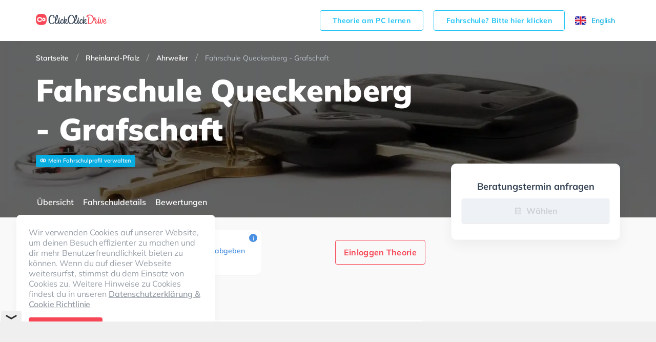

--- FILE ---
content_type: text/html; charset=utf-8
request_url: https://www.google.com/recaptcha/api2/aframe
body_size: 265
content:
<!DOCTYPE HTML><html><head><meta http-equiv="content-type" content="text/html; charset=UTF-8"></head><body><script nonce="34ti1MqnoFdi70XEtVOypQ">/** Anti-fraud and anti-abuse applications only. See google.com/recaptcha */ try{var clients={'sodar':'https://pagead2.googlesyndication.com/pagead/sodar?'};window.addEventListener("message",function(a){try{if(a.source===window.parent){var b=JSON.parse(a.data);var c=clients[b['id']];if(c){var d=document.createElement('img');d.src=c+b['params']+'&rc='+(localStorage.getItem("rc::a")?sessionStorage.getItem("rc::b"):"");window.document.body.appendChild(d);sessionStorage.setItem("rc::e",parseInt(sessionStorage.getItem("rc::e")||0)+1);localStorage.setItem("rc::h",'1769736433853');}}}catch(b){}});window.parent.postMessage("_grecaptcha_ready", "*");}catch(b){}</script></body></html>

--- FILE ---
content_type: text/plain
request_url: https://rtb.openx.net/openrtbb/prebidjs
body_size: -85
content:
{"id":"21198e2a-f169-483c-b5d0-6335c71366e0","nbr":0}

--- FILE ---
content_type: image/svg+xml
request_url: https://www.clickclickdrive.de/assets/images/logo.svg
body_size: 2992
content:
<svg xmlns="http://www.w3.org/2000/svg" width="138" height="32" viewBox="0 0 138 32">
    <g fill="none" fill-rule="evenodd">
        <path fill="#354354" d="M93.754 20.54c2.597-.505 4.223-4.225 3.376-4.225-1.13 0-2.828 2.692-3.328 3.528l-.048.698m-17.448-3.068c1.506-1.48 3.274-8.319 2.368-8.344-.622 0-1.988 4.422-2.368 8.344m23.503 5.006c0 .202-.248 2.317-2.183 2.317-1.705 0-2.946-2.067-3.218-3.164a4.75 4.75 0 0 1-.73.186 27.13 27.13 0 0 0-.043 1.36c0 1.326.232 1.732-.05 1.732-.97 0-1.61-.678-1.61-1.289 0-.386.058-1.259.142-2.364-.841 1.57-2.284 3.539-3.607 3.539-1.748 0-2.53-.932-2.843-2.413-.652 1.087-1.617 2.413-2.449 2.413-.821 0-1.913-1.214-1.913-1.698 0-.495.01-.954.028-1.387-.84 1.616-2.062 3.199-3.386 3.199-1.367 0-3.432-1.303-3.432-6.023 0-6.805 2.908-12.038 3.984-12.038 1.019 0 2.186 1.024 2.186 1.872 0 5.392-2.973 10.163-4.477 10.921.038 2.145.558 3.762 1.942 3.762 1.788 0 3.344-6.04 3.663-7.359-.026-.398-.062-.811-.062-.928.838 0 2.088.765 2.088 1.198 0 .435-.923 4.925-.923 5.793 0 .5.084 1.068.302 1.068.566 0 1.607-2.138 2.314-3.759.298-2.448 1.94-4.39 3.583-4.39 2.819 0 2.005 3.54 1.646 3.54-.568 0-1.286-.282-1.286-.546 0-.263.643-1.318-.312-1.337-2.412 0-3.077 6.602-.71 6.817 1.46.132 3.27-4.156 3.984-6.214.191-2.339.37-4.58.37-5.324 0-.962-.128-1.801-.128-1.937 0-.136.139-.173.246-.173.244 0 1.249.757 1.249 1.291 0 2.259-.092 4.306-.2 6.098.655-.974 1.774-2.34 2.899-2.34.953 0 1.619.645 1.619 1.933 0 1.72-1.341 3.324-2.889 4.241.153.62.933 2.223 2.056 2.223 1.277 0 1-1.632 1.32-1.632.32 0 .83.609.83.812m-16.56-7.79c.644 0 1.166-.52 1.166-1.16 0-.642-.522-1.161-1.166-1.161-.643 0-1.165.52-1.165 1.16 0 .641.522 1.161 1.165 1.161m-10.476-1.364c.621 0 1.262-.478 1.262-2.367 0-2.133-2.055-4.11-4.755-4.11-3.18 0-7.045 3.685-7.045 9.625 0 5.94 2.994 8.6 6.281 8.6 3.288 0 5.519-2.309 5.519-3.361s-.265-1.987-.88-1.987c-.617 0-.97 4.033-4.345 4.033-3.376 0-4.256-4.15-4.256-6.926s1.842-8.591 4.696-8.591c1.321 0 2.806 1.135 2.806 2.333 0 .686-.105 1.173-.105 1.553 0 .865.352 1.198.822 1.198m-16.608 7.216c2.596-.506 4.222-4.226 3.375-4.226-1.13 0-2.828 2.692-3.328 3.528l-.047.698m-17.45-3.068c1.507-1.48 3.275-8.319 2.369-8.344-.622 0-1.988 4.422-2.368 8.344m23.503 5.006c0 .202-.247 2.317-2.183 2.317-1.705 0-2.946-2.067-3.218-3.164a4.756 4.756 0 0 1-.73.186c-.027.506-.043.963-.043 1.36 0 1.326.232 1.732-.049 1.732-.971 0-1.61-.678-1.61-1.289 0-.386.057-1.259.14-2.364-.84 1.57-2.283 3.539-3.606 3.539-1.748 0-2.53-.932-2.843-2.413-.651 1.087-1.617 2.413-2.449 2.413-.821 0-1.913-1.214-1.913-1.698 0-.495.011-.954.028-1.387-.84 1.616-2.062 3.199-3.386 3.199-1.367 0-3.432-1.303-3.432-6.023 0-6.805 2.908-12.038 3.985-12.038 1.018 0 2.185 1.024 2.185 1.872 0 5.392-2.973 10.163-4.477 10.921.038 2.145.558 3.762 1.942 3.762 1.788 0 3.344-6.04 3.663-7.359-.026-.398-.062-.811-.062-.928.838 0 2.088.765 2.088 1.198 0 .435-.922 4.925-.922 5.793 0 .5.083 1.068.301 1.068.566 0 1.607-2.138 2.314-3.759.298-2.448 1.94-4.39 3.583-4.39 2.819 0 2.005 3.54 1.646 3.54-.568 0-1.286-.282-1.286-.546 0-.263.643-1.318-.312-1.337-2.412 0-3.077 6.602-.71 6.817 1.46.132 3.27-4.156 3.984-6.214.191-2.339.37-4.58.37-5.324 0-.962-.128-1.801-.128-1.937 0-.136.139-.173.246-.173.244 0 1.249.757 1.249 1.291 0 2.259-.092 4.306-.2 6.098.655-.974 1.774-2.34 2.899-2.34.953 0 1.619.645 1.619 1.933 0 1.72-1.341 3.324-2.889 4.241.153.62.933 2.223 2.056 2.223 1.277 0 1-1.632 1.32-1.632.32 0 .83.609.83.812m-16.56-7.79c.644 0 1.166-.52 1.166-1.16 0-.642-.522-1.161-1.165-1.161-.644 0-1.166.52-1.166 1.16 0 .641.522 1.161 1.166 1.161m-11.3-2.562c0-.38.106-.867.106-1.553 0-1.198-1.485-2.333-2.806-2.333-2.854 0-4.696 5.815-4.696 8.591 0 2.776.88 6.926 4.256 6.926 3.375 0 3.728-4.033 4.344-4.033.617 0 .88.935.88 1.987s-2.23 3.36-5.518 3.36c-3.287 0-6.281-2.659-6.281-8.599S28.51 6.85 31.69 6.85c2.7 0 4.755 1.976 4.755 4.11 0 1.888-.641 2.366-1.263 2.366-.469 0-.821-.333-.821-1.198"/>
        <path fill="#F74656" d="M18.37 17.778c-.63 1.143-1.917 1.687-3.18 1.668-1.112-.018-2.052-.706-2.723-1.534-.975-1.203-1.908-2.457-2.932-3.618-.743-.84-1.932-1.274-3.024-.876-1.232.449-2.036 1.726-1.804 3.035.228 1.29 1.334 2.12 2.592 2.218.597.047 1.255-.158 1.736-.52.213-.16.411-.397.589-.597.173-.196.358-.576.63-.654.264-.075.429.169.569.341.27.332.571.653.815 1.004.135.194.193.343.067.563-.14.247-.382.494-.587.692-.976.944-2.107 1.467-3.462 1.567-1.238.092-2.513-.33-3.486-1.098-.887-.7-1.52-1.745-1.805-2.849-.178-.688-.15-1.447-.021-2.122.122-.638.403-1.188.721-1.743 1.206-2.103 4.21-2.977 6.405-1.935a5.887 5.887 0 0 1 2.092 1.616c.922 1.12 1.322 1.671 2.244 2.792.298.364.587.82.973 1.103.552.404 1.264.177 1.57-.402.317-.603-.07-1.32-.714-1.467-.338-.078-.581.044-.902.134-.331.093-.487-.028-.674-.259-.287-.354-1.234-1.276-.658-1.702.486-.359 1.169-.612 1.774-.612.658 0 1.261.066 1.844.397.566.322 1.014.703 1.349 1.266.688 1.16.643 2.427.001 3.592m.354-10.414c-1.932-2.042-5.402-2.314-8.214-2.36-2.81.046-6.28.363-8.213 2.451C.319 9.453.056 13.038.012 15.943c.043 2.905.35 6.491 2.371 8.488 1.933 2.043 5.403 2.315 8.214 2.36 2.811-.045 6.281-.363 8.214-2.496 1.977-1.997 2.24-5.583 2.284-8.488-.044-2.86-.351-6.445-2.372-8.443"/>
        <path fill="#F74656" d="M7.83 12.211a3.96 3.96 0 0 0-1.025-.002l-.03-.232a4.174 4.174 0 0 1 1.085.002l-.03.232zm1.968.812a2.2 2.2 0 0 0-.06-.054 3.045 3.045 0 0 0-.805-.466l.09-.216c.346.142.654.321.868.505l.068.06-.161.171zm-4.917.095l-.157-.175a4.386 4.386 0 0 1 .895-.611l.106.208a4.145 4.145 0 0 0-.844.578zm10.052.816l-.096-.213c.31-.138.714-.162 1.113-.067l-.055.228c-.349-.084-.7-.065-.962.052zm-3.731.794a51.4 51.4 0 0 0-.645-.834l.185-.145c.201.254.42.538.647.837l-.187.142zm-7.441.2l-.227-.062c.1-.356.242-.69.423-.996l.203.12c-.171.287-.305.603-.4.938zm13.634.315a2.112 2.112 0 0 0-.535-.832l.162-.17a2.352 2.352 0 0 1 .595.926l-.222.076zm-4.836 1.256c-.213-.27-.43-.553-.648-.837l.188-.141c.215.283.432.564.645.833l-.185.145zm-9.052.626a3.448 3.448 0 0 1-.145-.958l.001-.117.235.005v.1c0 .3.045.6.134.905l-.225.065zm13.823.278l-.2-.122c.172-.282.293-.607.347-.94l.232.037c-.06.363-.19.718-.38 1.025zm-3.172.692a3.387 3.387 0 0 1-.845-.687l.175-.157c.245.27.509.485.785.64l-.115.204zm1.239.333l-.066-.001.007-.234h.059c.313 0 .631-.067.918-.195l.096.213a2.505 2.505 0 0 1-1.014.217zm-10.678.607a4.071 4.071 0 0 1-.708-.82l.197-.128c.19.289.414.549.667.773l-.156.175zm5.34.021l-.166-.166.036-.036c.156-.171.58-.602.599-.62l.167.164c-.004.004-.44.446-.595.616l-.042.042zm-3.276.917a4.096 4.096 0 0 1-1.046-.29l.093-.215c.305.132.637.223.986.273l-.033.232zm1.203.009l-.03-.233c.352-.044.685-.13.992-.255l.09.217c-.327.132-.68.224-1.052.27zM132.812 19.467c2.376-.356 3.32-3.61 2.124-3.61-1.165 0-1.966 1.803-2.124 3.61m4.967 1.487c0 .795-1.324 3.378-3.212 3.378-1.908 0-3.271-1.866-3.193-4.385 0-3.295 1.985-5.277 3.543-5.277.76 0 1.733.296 1.733 1.885 0 1.891-1.51 3.953-3.834 4.2.13 1.3.674 2.35 1.76 2.35 1.918 0 1.665-2.79 2.054-2.79.39 0 1.149.155 1.149.64m-8.313-6.635c-.194 0-.277.135-.277.432s.075 1.055.075 3.162c0 2.108-.835 5.036-1.648 5.024-.353-.005-.799-.962-.799-2.14 0-3.318.535-4.411.535-4.807 0-.395-.692-1.24-1.084-1.24-.481 0-.848 1.555-.911 3.41-.475 1.645-1.448 4.554-2.396 4.554-.367 0-.33-.73-.33-1.656 0-.926.82-4.78.82-5.222 0-.443-1.822-1.576-1.822-1.015 0 .265-.14 1.538-.289 2.945-.62 1.542-2.162 5.082-3.242 5.082-.228 0-.748-.295-.748-1.04 0-.746 1.006-2.839 1.006-4.26 0-.969-1.284-1.748-2.232-2.614a8.224 8.224 0 0 0 .194-1.756c-.057-.935-.84-1.516-1.644-1.516-.637 0-.697 1.74-.697 2.436 0 .284.295.673.694 1.094-.32 1.024-.744 1.992-1.2 1.98-.102.495.255 1.073.63 1.073.416 0 1.123-.783 1.627-2.022.576.55 1.072 1.051 1.072 1.341 0 .692-1.028 2.988-1.028 4.361 0 1.374.887 2.406 1.893 2.406 1.152 0 2.522-1.568 3.345-2.86-.005.11-.007.21-.007.293 0 1.34.832 2.567 2.056 2.567.873 0 1.946-1.979 2.489-3.111.3 1.72.964 3.11 2.152 3.11 2.92 0 3.077-8.237 3.077-8.862 0-.41-1.117-1.149-1.311-1.149M123 14.211c.627 0 1.136-.506 1.136-1.13 0-.625-.509-1.131-1.136-1.131-.627 0-1.136.506-1.136 1.13 0 .625.509 1.131 1.136 1.131m-9.99.733c0 7.912-5.26 10.008-9.516 10.009-1.917 0-2.264-.601-2.213-1.226 0-1.695 1.236-9.505 1.236-12.768 0-.355-.094-.595.175-.595.617.045 1.737.67 1.737 1.3 0 .629-1.232 10.428-1.232 11.577v.175c.273.034.604.055 1.007.055 4.103 0 6.985-3.555 6.985-7.794 0-3-1.409-7.664-6.383-7.664-4.014 0-4.296 4.11-4.696 4.11-.4 0-1.394-.857-1.394-1.978 0-1.12 2.017-3.661 6.09-3.661 5.581 0 8.203 4.426 8.203 8.46"/>
    </g>
</svg>


--- FILE ---
content_type: application/javascript; charset=UTF-8
request_url: https://www.clickclickdrive.de/_next/static/chunks/305-aa4e6720fc945cbc.js
body_size: 8423
content:
(self.webpackChunk_N_E=self.webpackChunk_N_E||[]).push([[305],{43766:function(e){e.exports='<svg xmlns="http://www.w3.org/2000/svg" xmlns:xlink="http://www.w3.org/1999/xlink" width="24" height="24" viewBox="0 0 24 24">\n    <g fill="none" fill-rule="evenodd">\n        <path class="close-path" d="M14.236 11.938l5.333-5.374a.595.595 0 0 0 0-.861l-.82-.862a.595.595 0 0 0-.862 0l-5.374 5.374a.397.397 0 0 1-.575 0L6.564 4.8a.595.595 0 0 0-.861 0l-.862.862a.595.595 0 0 0 0 .861l5.374 5.374a.397.397 0 0 1 0 .575L4.8 17.887a.595.595 0 0 0 0 .862l.862.861a.595.595 0 0 0 .861 0l5.374-5.374a.397.397 0 0 1 .575 0l5.374 5.374a.595.595 0 0 0 .862 0l.861-.861a.595.595 0 0 0 0-.862l-5.333-5.374a.397.397 0 0 1 0-.575z" />\n    </g>\n</svg>\n'},96688:function(e){e.exports='<svg xmlns="http://www.w3.org/2000/svg" width="10" height="10" viewBox="0 0 10 10">\n    <path fill="#FFF" fill-rule="nonzero" d="M5 10c-2.757 0-5-2.243-5-5s2.243-5 5-5 5 2.243 5 5-2.243 5-5 5zm1.654-5.735h-.919v-2.06a.735.735 0 1 0-1.47 0V5c0 .406.329.735.735.735h1.654a.735.735 0 1 0 0-1.47z"/>\n</svg>\n'},18166:function(e){e.exports='<svg viewBox="0 0 17 16" xmlns="http://www.w3.org/2000/svg"><path d="M9.595.677l1.924 3.871 4.445.645c.487.065.807.323.962.774.155.452.066.839-.265 1.161l-3.251 3.161.763 4.355c.066.495-.111.882-.531 1.161-.199.129-.431.194-.697.194-.199 0-.398-.043-.597-.129l-3.848-2.032-3.848 2.032c-.199.086-.398.129-.597.129-.265 0-.498-.065-.697-.194-.42-.28-.597-.667-.531-1.161l.763-4.355-3.251-3.161c-.332-.323-.42-.71-.265-1.161.155-.452.475-.71.962-.774l4.445-.645 1.924-3.871c.221-.452.592-.677 1.111-.677.52 0 .879.226 1.078.677z" fill="#F6B65C"/></svg>\n'},74224:function(e){e.exports='<svg viewBox="0 0 17 16" xmlns="http://www.w3.org/2000/svg"><path d="M8.5 1l-1.924 3.903-.365.677-.763.129-4.412.645 3.218 3.097.531.516-.133.742-.73 4.355 3.881-2.032.697-.355.697.355 3.881 2.032-.73-4.355-.133-.742.531-.516 3.218-3.097-4.412-.645-.763-.129-.365-.677-1.924-3.903zm1.095-.323l1.924 3.871 4.445.645c.487.065.807.323.962.774.155.452.066.839-.265 1.161l-3.251 3.161.763 4.355c.066.495-.111.882-.531 1.161-.199.129-.431.194-.697.194-.199 0-.398-.043-.597-.129l-3.848-2.032-3.848 2.032c-.199.086-.398.129-.597.129-.265 0-.498-.065-.697-.194-.42-.28-.597-.667-.531-1.161l.763-4.355-3.251-3.161c-.332-.323-.42-.71-.265-1.161.155-.452.475-.71.962-.774l4.445-.645 1.924-3.871c.221-.452.592-.677 1.111-.677.52 0 .879.226 1.078.677z" fill="#CCD0D4"/></svg>'},48356:function(e,t,n){"use strict";n.d(t,{K:function(){return O}});var r,o,i=n(59499),a=n(4730),s=n(71383),c=(n(67294),n(10063)),l=n(96486),u=n(45200),p=n(8919),d=n(85893),f=["content","options"];function m(e,t){var n=Object.keys(e);if(Object.getOwnPropertySymbols){var r=Object.getOwnPropertySymbols(e);t&&(r=r.filter((function(t){return Object.getOwnPropertyDescriptor(e,t).enumerable}))),n.push.apply(n,r)}return n}function g(e){for(var t=1;t<arguments.length;t++){var n=null!=arguments[t]?arguments[t]:{};t%2?m(Object(n),!0).forEach((function(t){(0,i.Z)(e,t,n[t])})):Object.getOwnPropertyDescriptors?Object.defineProperties(e,Object.getOwnPropertyDescriptors(n)):m(Object(n)).forEach((function(t){Object.defineProperty(e,t,Object.getOwnPropertyDescriptor(n,t))}))}return e}var h=(0,u.Z)(c.ZP.div.withConfig({displayName:"ContentHTML__Content",componentId:"sc-154g0u6-0"})(["white-space:pre-line;grid-area:content;word-break:break-word;font-family:Muli;font-size:16px;line-height:1.44;letter-spacing:0.2px;color:#354354;*:empty:not(img,br){display:none;}& > *:first-child{margin-top:0;}& > *:last-child{margin-bottom:0;}p{margin-bottom:24px;}h1{font-family:Muli;font-size:24px;font-weight:800;letter-spacing:-0.2px;line-height:1;color:#354354;margin:0 0 16px;}h2{font-family:Muli;font-size:20px;font-weight:700;line-height:1.44;letter-spacing:-0.2px;color:#354354;margin:36px 0 8px;}h3{font-family:Muli;font-size:18px;font-weight:700;line-height:1.38;letter-spacing:-0.2px;color:#354354;margin:36px 0 8px;}h4{font-family:Muli;font-size:16px;font-weight:700;line-height:1.43;letter-spacing:-0.1px;color:#354354;margin:36px 0 8px;}h5{margin:24px 0 8px;}img{display:block;margin:16px -25px;width:100vw;max-width:none !important;","}a{font-family:Muli;font-size:16px;line-height:1.44;letter-spacing:0.2px;color:#f74656;text-decoration:underline;}ul{list-style:none;white-space:normal;br{display:none;}}ul li{font-family:Muli;line-height:1.44;font-size:16px;letter-spacing:0.2px;color:#354354;&::before{content:'\u2022';color:#f74656;display:inline-block;width:18px;margin-right:8px;margin-left:-18px;}}ol{counter-reset:ol;list-style-type:none;margin:0;white-space:normal;","}ol li{&:before{counter-increment:ol;content:counters(ol,'.');padding-right:12px;font-family:Muli;font-size:16px;font-weight:800;line-height:1.44;letter-spacing:-0.1px;color:#f74656;}}ul,ol{margin-top:24px;margin-bottom:24px;}li p{margin:0;display:inline;}dl,dd{margin-bottom:0;}"],p.ZP.large(r||(r=(0,s.Z)(["\n        margin: 0 0 24px;\n        max-width: 100%;\n        width: auto;\n      "]))),p.ZP.large(o||(o=(0,s.Z)(["\n        margin-left: 24px;\n      "]))))),x=function(e){return e.replace(/style=\\"[^"]*\\"/g,"")},w=function(e){var t=/\\r\\n\\r\\n/g;return e.match(t)?'"<p>'.concat(e.slice(1)).replace(t,"</p><p>"):e},v=function(e){return e.replace(/\\r\\n/g,"<br>")},b=function(e,t,n,r,o,i){return"".concat(t,"<p>").concat(r,"</p>").concat(i)},y=function(e){return e.replace(/(<\/h[1-6]>)(\\r\\n)(?!<)(.+?)(?=\\r\\n)(\\r\\n)(<h[1-6]>)/g,b)},_=function(e){return e.replace(/(<\/h[1-6]>|<\/ul>)(\\n|\\r\\n)/g,(function(e,t){return t}))},P=function(e){return e.replace(/\\r\\n\s\\t/g,"")},j=function(e){return JSON.parse((0,l.flow)(P,w,y,_,v,x)(JSON.stringify(e)))},O=function(e){var t=e.content,n=(e.options,(0,a.Z)(e,f));return(0,d.jsx)(h,g(g({},n),{},{dangerouslySetInnerHTML:{__html:j(t)}}))};O.defaultProps={options:{}}},51517:function(e,t,n){"use strict";n.d(t,{m:function(){return s},P:function(){return c}});var r=n(67294),o=n(11163),i=window.fusetag||(window.fusetag={que:[]}),a=n(85893),s=function(e){var t=e.fuse,n=e.style,s=e.className,c=(0,o.useRouter)();return(0,r.useEffect)((function(){var e;null===i||void 0===i||null===(e=i.que)||void 0===e||e.push((function(){null===i||void 0===i||i.registerZone(t)}))}),[t,c.asPath]),(0,a.jsx)("div",{style:n,className:s,id:t,"data-fuse":t})},c=function(e){var t=e.blockingFuseIds,n=e.pageTargets,a=(0,o.useRouter)();(0,r.useEffect)((function(){!function(e){var t,n=e.blockingFuseIds,r=e.pageTargets;null===i||void 0===i||null===(t=i.que)||void 0===t||t.push((function(){null===i||void 0===i||i.pageInit({blockingFuseIds:n,pageTargets:r})}))}({blockingFuseIds:t,pageTargets:n})}),[a.asPath,t,n])}},37155:function(e,t,n){"use strict";n.d(t,{k:function(){return l}});n(67294);var r=n(10063),o=n(28239),i=n(85893),a=r.ZP.button.withConfig({displayName:"HintView__HintIcon",componentId:"sc-1s4d5y7-0"})(["display:flex;justify-content:center;align-items:center;width:16px;height:16px;border-radius:50%;background-color:#4a90e2;color:#fff;font-size:12px;cursor:default;user-select:none;"]),s=r.ZP.div.withConfig({displayName:"HintView__HintWrapper",componentId:"sc-1s4d5y7-1"})([""]),c=(0,r.ZP)(o.Z).attrs({padding:"10px 18px 14px",direction:"right"}).withConfig({displayName:"HintView__Hint",componentId:"sc-1s4d5y7-2"})([".react-tooltip-lite{width:280px;background:#fff;border-radius:10px;box-shadow:0 1px 3px 1px rgba(0,0,0,0.05);font-size:12px;color:#68727f;}.react-tooltip-lite-arrow{border-color:#fff;}"]),l=function(e){var t=e.children,n=e.className;return(0,i.jsx)(s,{className:n,children:(0,i.jsx)(c,{content:t,arrowSize:5,children:(0,i.jsx)(a,{children:"i"})})})}},76398:function(e,t,n){"use strict";n.d(t,{i:function(){return y}});var r=n(59499),o=n(4730),i=(n(67294),n(99469)),a=n(10063),s=n(10754),c=n(74224),l=n.n(c),u=n(18166),p=n.n(u),d=n(85893),f=["className","symbolProps","fullSymbol","emptySymbol","gap","ratingValue","isEditable"];function m(e,t){var n=Object.keys(e);if(Object.getOwnPropertySymbols){var r=Object.getOwnPropertySymbols(e);t&&(r=r.filter((function(t){return Object.getOwnPropertyDescriptor(e,t).enumerable}))),n.push.apply(n,r)}return n}function g(e){for(var t=1;t<arguments.length;t++){var n=null!=arguments[t]?arguments[t]:{};t%2?m(Object(n),!0).forEach((function(t){(0,r.Z)(e,t,n[t])})):Object.getOwnPropertyDescriptors?Object.defineProperties(e,Object.getOwnPropertyDescriptors(n)):m(Object(n)).forEach((function(t){Object.defineProperty(e,t,Object.getOwnPropertyDescriptor(n,t))}))}return e}var h=a.ZP.div.withConfig({displayName:"RatingView__Wrapper",componentId:"sc-gt7if7-0"})(["display:flex;align-items:center;& > span > * + *{margin-left:",";}"],(function(e){return e.gap})),x=(0,a.ZP)(s.Z).withConfig({displayName:"RatingView__Icon",componentId:"sc-gt7if7-1"})(["width:",";height:",";"],(function(e){return e.width}),(function(e){return e.height})),w=function(e){var t=e.className,n=e.symbolProps,r=e.fullSymbol,a=e.emptySymbol,s=e.gap,c=e.ratingValue,l=e.isEditable,u=(0,o.Z)(e,f);return(0,d.jsx)(h,{className:t,gap:s,children:(0,d.jsx)(i.Z,g(g({},u),{},{initialRating:c,readonly:!l,fullSymbol:(0,d.jsx)(x,g({svg:r},n)),emptySymbol:(0,d.jsx)(x,g({svg:a},n))}))})};w.defaultProps={className:"",fullSymbol:p(),emptySymbol:l(),symbolProps:{width:"17px",height:"16px"},gap:"4px",isEditable:!1};var v=["rating","symbolsAmount"];function b(e,t){var n=Object.keys(e);if(Object.getOwnPropertySymbols){var r=Object.getOwnPropertySymbols(e);t&&(r=r.filter((function(t){return Object.getOwnPropertyDescriptor(e,t).enumerable}))),n.push.apply(n,r)}return n}var y=function(e){var t=e.rating,n=e.symbolsAmount,i=(0,o.Z)(e,v);return(0,d.jsx)(w,function(e){for(var t=1;t<arguments.length;t++){var n=null!=arguments[t]?arguments[t]:{};t%2?b(Object(n),!0).forEach((function(t){(0,r.Z)(e,t,n[t])})):Object.getOwnPropertyDescriptors?Object.defineProperties(e,Object.getOwnPropertyDescriptors(n)):b(Object(n)).forEach((function(t){Object.defineProperty(e,t,Object.getOwnPropertyDescriptor(n,t))}))}return e}({ratingValue:t,stop:n,symbolsAmount:n},i))};y.defaultProps={rating:0,symbolsAmount:5}},94554:function(e,t,n){"use strict";n.d(t,{r:function(){return De},z:function(){return H}});var r=n(59499),o=n(27812),i=(n(67294),n(10063)),a=n(3242),s=n(76588),c=n(85893),l=i.ZP.ul.withConfig({displayName:"Tags__List",componentId:"sc-nizn21-0"})(["display:flex;flex-wrap:wrap;width:100%;list-style:none;margin:12px -4px -12px;padding:0;overflow-y:hidden;"]),u=i.ZP.li.withConfig({displayName:"Tags__Item",componentId:"sc-nizn21-1"})(["font-size:11px;border-radius:4px;border:solid 1px #d7dadc;color:#9aa1a9;padding:3px 4px;margin-left:4px;margin-right:4px;margin-bottom:12px;"]),p=function(e){var t=e.items,n=void 0===t?[]:t;return n.length>0?(0,c.jsx)(l,{children:n.map((function(e,t){return(0,c.jsx)(u,{children:e},t)}))}):null};p.defaultProps={items:[]};var d,f,m,g,h,x,w,v,b,y=p,_=n(76398),P=n(71383),j=n(55491),O=n(83347),Z=n(8919),S="12px",I=i.ZP.div.withConfig({displayName:"SchoolCardStyles__Wrapper",componentId:"sc-1ndn8qx-0"})(["cursor:pointer;position:relative;display:flex;border-radius:12px;background-color:#fff;box-shadow:0 1px 1px 0 rgba(0,0,0,0.05);width:100%;flex-direction:column-reverse;"," ",""],Z.ZP.medium(d||(d=(0,P.Z)(["\n    min-width: 100%;\n    flex-direction: row;\n  "]))),Z.ZP.xMedium(f||(f=(0,P.Z)(["\n    min-width: 760px;\n    flex-direction: row;\n  "])))),C=i.ZP.div.withConfig({displayName:"SchoolCardStyles__Content",componentId:"sc-1ndn8qx-1"})(["position:relative;flex-basis:100%;",""],Z.ZP.medium(m||(m=(0,P.Z)(["\n    flex-basis: calc(100% - ","px);\n  "])),244)),N=i.ZP.div.withConfig({displayName:"SchoolCardStyles__MainContent",componentId:"sc-1ndn8qx-2"})(["margin:16px 32px 22px;"]),k=i.ZP.div.withConfig({displayName:"SchoolCardStyles__BottomContent",componentId:"sc-1ndn8qx-3"})(["display:flex;border-top:1px #eef1f6 solid;justify-content:center;min-height:64px;flex-direction:column;background-color:#f74656;border-radius:0 0 "," ",";",""],S,S,Z.ZP.medium(g||(g=(0,P.Z)(["\n    min-height: 56px;\n    flex-direction: row;\n\n    background-color: transparent;\n    border-radius: 0;\n  "])))),z=i.ZP.div.withConfig({displayName:"SchoolCardStyles__BottomContentItem",componentId:"sc-1ndn8qx-4"})(["display:flex;justify-content:center;text-align:center;align-items:center;padding:0 32px 18px;flex-grow:1;",""],Z.ZP.medium(h||(h=(0,P.Z)(["\n    padding: 12px 32px;\n    text-align: left;\n\n    &:first-child {\n      flex-grow: 0;\n    }\n  "])))),M=(0,i.ZP)(z).withConfig({displayName:"SchoolCardStyles__RequestAppointmentItem",componentId:"sc-1ndn8qx-5"})(["background-color:transparent;padding:12px 32px 0;margin-bottom:8px;",""],Z.ZP.medium(x||(x=(0,P.Z)(["\n    margin-bottom: 0;\n\n    border-radius: 0 0 0 ",";\n    background-color: #f74656;\n  "])),S)),E=i.ZP.h3.withConfig({displayName:"SchoolCardStyles__Title",componentId:"sc-1ndn8qx-6"})(["font-size:20px;font-weight:600;color:#354354;"]),A=(0,i.ZP)(O.Q).withConfig({displayName:"SchoolCardStyles__Reviews",componentId:"sc-1ndn8qx-7"})(["margin-left:10px;color:#4a90e2;&:hover{text-decoration:underline;}"]),D=i.ZP.span.withConfig({displayName:"SchoolCardStyles__Announcement",componentId:"sc-1ndn8qx-8"})(["font-size:10px;color:#ccd0d4;display:block;margin:12px 0;",""],Z.ZP.medium(w||(w=(0,P.Z)(["\n    display: inline;\n    float: right;\n    margin: 0;\n  "])))),L=i.ZP.div.withConfig({displayName:"SchoolCardStyles__RightColumn",componentId:"sc-1ndn8qx-9"})(["position:relative;flex-basis:","px;.carousel-wrapper{position:absolute;top:0;bottom:0;right:0;left:0;.slick-slider,.slick-list,.slick-track{height:100%;}.slick-slider{padding-bottom:0;}.slick-list{border-radius:"," "," 0 0;","}}"],244,S,S,Z.ZP.medium(v||(v=(0,P.Z)(["\n        border-radius: 0 "," "," 0;\n      "])),S,S)),R=(0,i.ZP)(j.U).withConfig({displayName:"SchoolCardStyles__CardLink",componentId:"sc-1ndn8qx-10"})(["position:absolute;top:0;left:0;right:0;bottom:0;z-index:1;"]),q=(0,i.ZP)(j.U).withConfig({displayName:"SchoolCardStyles__ReviewsLink",componentId:"sc-1ndn8qx-11"})(["position:relative;z-index:2;"]),T=(0,i.ZP)(j.U).withConfig({displayName:"SchoolCardStyles__AppointmentLink",componentId:"sc-1ndn8qx-12"})(["z-index:2;font-size:16px;font-weight:bold;color:#ffffff;white-space:nowrap;"]),V=i.ZP.p.withConfig({displayName:"AddressView__Wrapper",componentId:"sc-1fuyku5-0"})(["color:#68727f;margin:8px 0 20px;"]),H=function(e){var t=arguments.length>1&&void 0!==arguments[1]?arguments[1]:void 0;if(!t)return e;var n=t.slug.includes("/"),r=t.title===e;return n?r?e:"".concat(t.title,", ").concat(e):e},F=function(e){var t=e.directions,n=e.town,r=e.area;return(0,c.jsxs)(V,{children:[H(n,r)," ",t?"\u2014 ".concat(t.distance,"m"):""]})};F.defaultProps={directions:{},area:{}};var B=i.ZP.span.withConfig({displayName:"ViewsCountView__Wrapper",componentId:"sc-13znnm1-0"})(["font-size:13px;font-weight:normal;font-style:normal;font-stretch:normal;line-height:1.38;letter-spacing:-0.1px;color:#fff;",""],Z.ZP.medium(b||(b=(0,P.Z)(["\n    color: #68727f;\n  "])))),G=function(e){var t=e.views_count,n=e.t,r=t>1?"".concat(t," ").concat(n.view_plural):n.view_single;return(0,c.jsx)(B,{children:t?r:n.no_view})};G.defaultProps={views_count:0};var U=n(4730),W=n(18093),Q=n(10754),J=n(96688),X=n.n(J),K="closing_soon",Y="open_now",$=i.ZP.span.withConfig({displayName:"OpeningStatusView__Wrapper",componentId:"sc-hgqqrz-0"})(["position:absolute;top:8px;left:8px;z-index:3;color:#fff;border-radius:7px;background-color:",";padding:2px 8px;"],(function(e){return function(e){switch(e){case Y:return"#44c655";case K:return"#f5a623";default:return"#ccc"}}(e.status)})),ee=(0,i.ZP)(Q.Z).attrs({svg:X()}).withConfig({displayName:"OpeningStatusView__WatchIcon",componentId:"sc-hgqqrz-1"})(["margin-right:5px;"]),te=n(80008),ne=n.n(te),re=n(52628),oe=n.n(re),ie=n(13311),ae=n.n(ie),se=n(18721),ce=n.n(se),le=n(28844),ue=function(e,t){var n=ne()().tz((0,le.getTimeZone)(t)),r=function(e,t,n){var r=e.schedule,o=t.format("dddd"),i=r.opening_hours;if(!ce()(i,o))return{from:null,to:null};var a=oe()(i[o]),s=ae()(a,(function(e){if(!e.from||!e.to)return!1;var n=ne()(e.from,"hh:mm"),r=ne()(e.to,"hh:mm");return t.isBetween(n,r)}));if(!s)return{from:null,to:null};var c=s.from,l=s.to;return{from:ne()(c,"hh:mm").tz((0,le.getTimeZone)(n)),to:ne()(l,"hh:mm").tz((0,le.getTimeZone)(n))}}(e,n,t),o=r.from,i=r.to;return o&&i?ne().duration(i.diff(n)).asMinutes()<60?K:Y:null},pe=["school","country"];function de(e,t){var n=Object.keys(e);if(Object.getOwnPropertySymbols){var r=Object.getOwnPropertySymbols(e);t&&(r=r.filter((function(t){return Object.getOwnPropertyDescriptor(e,t).enumerable}))),n.push.apply(n,r)}return n}function fe(e){for(var t=1;t<arguments.length;t++){var n=null!=arguments[t]?arguments[t]:{};t%2?de(Object(n),!0).forEach((function(t){(0,r.Z)(e,t,n[t])})):Object.getOwnPropertyDescriptors?Object.defineProperties(e,Object.getOwnPropertyDescriptors(n)):de(Object(n)).forEach((function(t){Object.defineProperty(e,t,Object.getOwnPropertyDescriptor(n,t))}))}return e}var me,ge,he=(0,W.compose)((0,W.mapProps)((function(e){var t=e.school,n=e.country,r=(0,U.Z)(e,pe),o=ue(t,n);return fe(fe({},r),{},{status:o})})),(0,W.branch)((function(e){return!e.status}),W.renderNothing))((function(e){var t=e.status,n=e.t;return(0,c.jsxs)($,{status:t,children:[(0,c.jsx)(ee,{}),n[t]]})})),xe=n(41609),we=n.n(xe),ve=n(68026),be=n(61115),ye=n(95556),_e=n(21631),Pe=i.ZP.img.attrs({src:"/assets/images/slider-arrow-left.svg"}).withConfig({displayName:"CarouselView__PrevArrow",componentId:"sc-1d0pe5z-0"})(["background-color:transparent !important;display:flex !important;justify-content:center;align-items:center;transform:none !important;top:calc(50% - 20px) !important;width:24px !important;margin:0 16px;> svg{background:#fff;border-radius:50%;}"]),je=(0,i.ZP)(Pe).attrs({src:"/assets/images/slider-arrow-right.svg"}).withConfig({displayName:"CarouselView__NextArrow",componentId:"sc-1d0pe5z-1"})([""]),Oe=i.ZP.img.withConfig({displayName:"CarouselView__SchoolImage",componentId:"sc-1d0pe5z-2"})(["object-fit:cover;padding-bottom:0;min-width:","px;pointer-events:none;"],244),Ze={dots:!0,lazyLoad:!0,prevArrow:(0,c.jsx)(Pe,{}),nextArrow:(0,c.jsx)(je,{})},Se=i.ZP.div.withConfig({displayName:"PlaceholderView__Wrapper",componentId:"sc-b3xclv-0"})(["position:absolute;top:0;bottom:0;left:0;right:0;display:flex;justify-content:center;align-items:center;background-color:#f3f3f3;border-radius:12px 12px 0 0;",""],Z.ZP.medium(me||(me=(0,P.Z)(["\n    border-radius: 0 12px 12px 0;\n  "])))),Ie=i.ZP.span.withConfig({displayName:"PlaceholderView__Text",componentId:"sc-b3xclv-1"})(["font-weight:800;text-align:center;color:#95a3b6;"]),Ce=i.ZP.img.withConfig({displayName:"SingleImageView__SchoolImage",componentId:"sc-1cvnu3x-0"})(["object-fit:cover;padding-bottom:0;position:absolute;left:0;top:0;right:0;bottom:0;width:100%;height:100%;border-radius:12px 12px 0 0;",""],Z.ZP.medium(ge||(ge=(0,P.Z)(["\n    border-radius: 0 12px 12px 0;\n  "])))),Ne=(0,W.compose)((0,W.branch)((function(e){var t=e.school;return we()(t.images)}),(0,W.renderComponent)((function(e){var t=e.t;return(0,c.jsx)(Se,{children:(0,c.jsx)(Ie,{children:t.school})})}))),(0,W.branch)((function(e){var t=e.school;return t.images&&1===t.images.length}),(0,W.renderComponent)((function(e){var t,n=e.school,o=e.t,i=n.images[0],a=(0,_e.W$)(i,(t={},(0,r.Z)(t,Z.M2,ye._.MEDIUM),(0,r.Z)(t,Z.ln,ye._.SMALL),t)),s=a.srcSet,l=a.sizes;return(0,c.jsx)(Ce,{src:(0,_e.Q4)(i,ye._.SMALL),alt:(0,be.X)({imageTitle:i.title,school:n,t:o}),srcSet:s,sizes:l,loading:"lazy"})}))))((function(e){var t=e.school,n=e.t;return(0,c.jsx)(ve.l,{t:n,settings:Ze,slides:t.images.map((function(e,o){var i,a=(0,_e.W$)(e,(i={},(0,r.Z)(i,Z.M2,ye._.MEDIUM),(0,r.Z)(i,Z.ln,ye._.SMALL),i)),s=a.srcSet,c=a.sizes,l=(0,be.X)({imageTitle:e.title,school:t,t:n,index:o}),u=(0,_e.Q4)(e);return{id:e.id,src:u,alt:l,srcSet:s,sizes:c}})),renderItem:function(e){var t=e.id,n=e.src,r=e.srcSet,o=e.sizes,i=e.alt;return(0,c.jsx)(Oe,{src:n,alt:i,srcSet:r,sizes:o,loading:"lazy"},t)}})}));function ke(e,t){var n=Object.keys(e);if(Object.getOwnPropertySymbols){var r=Object.getOwnPropertySymbols(e);t&&(r=r.filter((function(t){return Object.getOwnPropertyDescriptor(e,t).enumerable}))),n.push.apply(n,r)}return n}function ze(e){for(var t=1;t<arguments.length;t++){var n=null!=arguments[t]?arguments[t]:{};t%2?ke(Object(n),!0).forEach((function(t){(0,r.Z)(e,t,n[t])})):Object.getOwnPropertyDescriptors?Object.defineProperties(e,Object.getOwnPropertyDescriptors(n)):ke(Object(n)).forEach((function(t){Object.defineProperty(e,t,Object.getOwnPropertyDescriptor(n,t))}))}return e}var Me=i.ZP.div.withConfig({displayName:"SchoolCardView__Row",componentId:"sc-196knat-0"})(["display:flex;"]),Ee=function(e){var t=e.slug,n=arguments.length>1&&void 0!==arguments[1]?arguments[1]:null;return"/school/".concat(t).concat(n?"#".concat(n):"")},Ae=function(e){return!0===e.is_boosted_on_search},De=function(e){var t=e.school,n=e.t,r=e.handleMouseOver,i=e.handleMouseLeave,l=e.apiSettings.country;return(0,c.jsxs)(I,{className:"school-card",onFocus:function(){return r(t)},onBlur:i,onMouseOver:function(){return r(t)},onMouseLeave:i,children:[(0,c.jsxs)(C,{children:[(0,c.jsxs)(N,{children:[(0,c.jsx)(R,{route:Ee(t)}),(0,c.jsx)(E,{children:t.title}),(0,c.jsx)(F,{town:t.location.town,area:t.location.area,directions:t.directions}),(0,c.jsxs)(Me,{children:[(0,c.jsx)(_.i,{rating:Number(t.ratings.value)}),(0,c.jsx)(q,{route:Ee(t,s.IP),children:(0,c.jsx)(A,{count:t.ratings.count,text:n.reviews})})]}),Ae(t)&&(0,c.jsx)(D,{children:n.announcement}),(0,c.jsx)(y,{items:[].concat((0,o.Z)((0,a.MH)(t.features,n).map((function(e){return e.value}))),(0,o.Z)((0,a.Di)(t.class_languages,n)))})]}),(0,c.jsxs)(k,{children:[(0,c.jsx)(M,{children:(0,c.jsx)(T,{route:Ee(t),children:n.make_an_appointment})}),(0,c.jsx)(z,{children:(0,c.jsx)(G,ze(ze({},t),{},{t:n}))})]})]}),(0,c.jsxs)(L,{children:[(0,c.jsx)(he,{school:t,country:l,t:n}),(0,c.jsx)(Ne,{school:t,t:n})]})]})}},79255:function(e,t,n){"use strict";n.d(t,{y:function(){return f}});var r=n(67294),o=n(10063),i=n(45697),a=n.n(i),s="RADIO",c="CHECKBOX",l=n(85893),u=o.ZP.input.attrs({tabIndex:-1}).withConfig({displayName:"TogglerView__VisuallyHiddenInput",componentId:"sc-1szq1w8-0"})(["position:absolute;appearance:none;width:1px;height:1px;margin:-1px;border:0;padding:0;clip:rect(0 0 0 0);overflow:hidden;"]),p=(0,o.ZP)(u).attrs({type:"checkbox"}).withConfig({displayName:"TogglerView__Checkbox",componentId:"sc-1szq1w8-1"})([""]),d=(0,o.ZP)(u).attrs({type:"radio"}).withConfig({displayName:"TogglerView__Radio",componentId:"sc-1szq1w8-2"})([""]),f=r.forwardRef((function(e,t){var n=e.id,r=e.name,o=e.isActive,i=e.onChange,a=e.value,u=e.useRadio,f=e.className;return u?(0,l.jsx)(d,{id:n,name:r,defaultChecked:o,onClick:function(e){return i({value:a,type:s},e)},className:f,ref:t}):(0,l.jsx)(p,{id:n,name:r,defaultChecked:o,onClick:function(e){return i({value:a,isChecked:e.target.checked,type:c},e)},className:f,ref:t})}));f.propTypes={id:a().string,name:a().string,className:a().string,isActive:a().bool,onChange:a().func,useRadio:a().bool,value:a().any},f.defaultProps={id:"",name:null,className:a().string,isActive:!1,onChange:function(){},useRadio:!1}},76588:function(e,t,n){"use strict";n.d(t,{G8:function(){return o},IP:function(){return r},SA:function(){return i}});var r="reviews",o="reviews-form",i=Object.freeze({REVIEWS_ID:"reviews",DETAILS_ID:"details",INFO_ID:"info",CLASSES_ID:"classes",OPENING_HOURS_ID:"opening-hours"})},28844:function(e,t,n){"use strict";var r,o=n(930),i=n(43534),a=i.GERMANY,s=i.BELGIUM,c=i.CZECH,l=i.ENGLAND,u=i.RUSSIA,p=i.ITALY,d=i.INDONESIA,f=(o(r={},a,"Europe/Berlin"),o(r,s,"Europe/Brussels"),o(r,c,"Europe/Prague"),o(r,l,"Europe/London"),o(r,u,"Europe/Moscow"),o(r,p,"Europe/Rome"),o(r,d,"Asia/Jakarta"),r);e.exports={timezones:f,getTimeZone:function(e){return f[e]||f[a]}}},95556:function(e,t,n){"use strict";n.d(t,{Q:function(){return a},_:function(){return i}});var r,o=n(59499),i={THUMBNAIL:"thumbnail",SMALL:"small",MEDIUM:"medium",LARGE:"large"},a=(r={},(0,o.Z)(r,i.THUMBNAIL,128),(0,o.Z)(r,i.SMALL,374),(0,o.Z)(r,i.MEDIUM,828),(0,o.Z)(r,i.LARGE,1600),r)},16101:function(e,t,n){"use strict";var r=n(45021),o=n.n(r),i=n(18093);t.Z=(0,i.withProps)((function(e){var t=e.apiSettings.country;return{language:o()(t.slug)}}))},58701:function(e,t,n){"use strict";var r=n(18093);t.Z=(0,r.withProps)((function(e){return{t:e.dictionary}}))},76945:function(e,t,n){"use strict";n.d(t,{k:function(){return m},b:function(){return f}});var r=n(50029),o=n(87794),i=n.n(o),a=n(29711),s=n(11313),c=function(){var e=(0,r.Z)(i().mark((function e(t,n){return i().wrap((function(e){for(;;)switch(e.prev=e.next){case 0:return e.abrupt("return",a.HttpService.makeExternalRequest({route:"school/".concat(t,"/order")},{method:"POST",body:n}));case 1:case"end":return e.stop()}}),e)})));return function(t,n){return e.apply(this,arguments)}}(),l=function(){var e=(0,r.Z)(i().mark((function e(t,n){return i().wrap((function(e){for(;;)switch(e.prev=e.next){case 0:return e.abrupt("return",a.HttpService.makeExternalRequest({route:"school/".concat(t,"/review")},{method:"POST",body:n}));case 1:case"end":return e.stop()}}),e)})));return function(t,n){return e.apply(this,arguments)}}(),u=function(){var e=(0,r.Z)(i().mark((function e(t,n){return i().wrap((function(e){for(;;)switch(e.prev=e.next){case 0:return e.abrupt("return",a.HttpService.makeExternalRequest({route:"school/".concat(t,"/call")},{method:"POST",body:n}));case 1:case"end":return e.stop()}}),e)})));return function(t,n){return e.apply(this,arguments)}}(),p=function(){var e=(0,r.Z)(i().mark((function e(t){return i().wrap((function(e){for(;;)switch(e.prev=e.next){case 0:return e.abrupt("return",a.HttpService.makeExternalRequest({route:"school/".concat(t,"/reviews")}).then((function(e){return{reviews:e.items.map(s.N.create)}})));case 1:case"end":return e.stop()}}),e)})));return function(t){return e.apply(this,arguments)}}(),d=function(){var e=(0,r.Z)(i().mark((function e(t){return i().wrap((function(e){for(;;)switch(e.prev=e.next){case 0:return e.abrupt("return",a.HttpService.makeExternalRequest({route:"price-offers/requests"},{method:"POST",body:t}));case 1:case"end":return e.stop()}}),e)})));return function(t){return e.apply(this,arguments)}}(),f={getSchoolsByBounds:function(e){var t=e.bounds;return a.HttpService.makeExternalRequest({route:"schools/bounds/".concat(t)}).then((function(e){return{schools:e.items,filtersData:e.item_properties}}))},getReviews:p,submitOrder:c,submitReview:l,submitCallMeBack:u,submitPriceOfferRequest:d},m={create:function(e){return{value:e.ratingValue,text:e.content,customer:{email:e.author.email,firstName:e.author.name,contract_details:{total_price:e.contractDetails.totalPrice,classes_total:e.contractDetails.totalClassesCount,classes_theory:e.contractDetails.theoryClassesCount,classes_practice:e.contractDetails.practiceClassesCount,licenses:e.contractDetails.licenses.map((function(e){return e.code}))}},pros:e.advantages.map((function(e){return e.code}))}}};n(59499)},38737:function(e,t,n){"use strict";n.d(t,{P:function(){return v}});var r,o=n(59499),i=n(27361),a=n.n(i),s=n(13880),c=n.n(s),l=n(89734),u=n.n(l),p=n(95556),d=n(8919),f={SIZES_MAPPING:(r={},(0,o.Z)(r,d.HC,p._.SMALL),(0,o.Z)(r,d.M2,p._.MEDIUM),(0,o.Z)(r,d.ln,p._.LARGE),r),IMAGE_SIZE_LIST:[p._.SMALL,p._.MEDIUM,p._.LARGE],IMAGE_FORMAT:"jpg",SIZE:p._.MEDIUM},m=function(e){return p.Q[e]},g=function(e){var t=arguments.length>1&&void 0!==arguments[1]?arguments[1]:{},n=t.size,r=void 0===n?f.SIZE:n,o=t.imageFormat,i=void 0===o?f.IMAGE_FORMAT:o,s=a()(e,"_links",{}),l=a()(s,"".concat(r,".").concat(i));return c()(l,"/v","/q_20/v")},h=function(e){var t=arguments.length>1&&void 0!==arguments[1]?arguments[1]:{},n=t.imageFormat,r=t.imageSizeList;return r.map((function(t){var r=g(e,{size:t,imageFormat:n}),o=p.Q[t];return"".concat(r," ").concat(o,"w")})).join(", ")},x=function(e){return u()(Object.keys(e),(function(e){return-d.J7[e]})).map((function(t){var n=d.J7[t],r=e[t],o=m(r);return"(min-width: ".concat(n,"px) ").concat(o,"px")})).join(", ")},w={"image/webp":"webp","image/jpeg":"jpg"},v={getImageSizeWidth:m,getImageSource:g,buildResponsiveImage:function(e){var t=arguments.length>1&&void 0!==arguments[1]?arguments[1]:{},n=t.mediaSizeToImageSize,r=void 0===n?f.SIZES_MAPPING:n,o=t.imageFormat,i=void 0===o?f.IMAGE_FORMAT:o,a=Object.values(r),s=g(e,{imageFormat:i}),c=h(e,{imageFormat:i,imageSizeList:a}),l=x(r);return{src:s,srcSet:c,sizes:l}},toImageFormat:function(e){var t=w[e];return t||console.error("No image format found for ".concat(e)),t}}}}]);